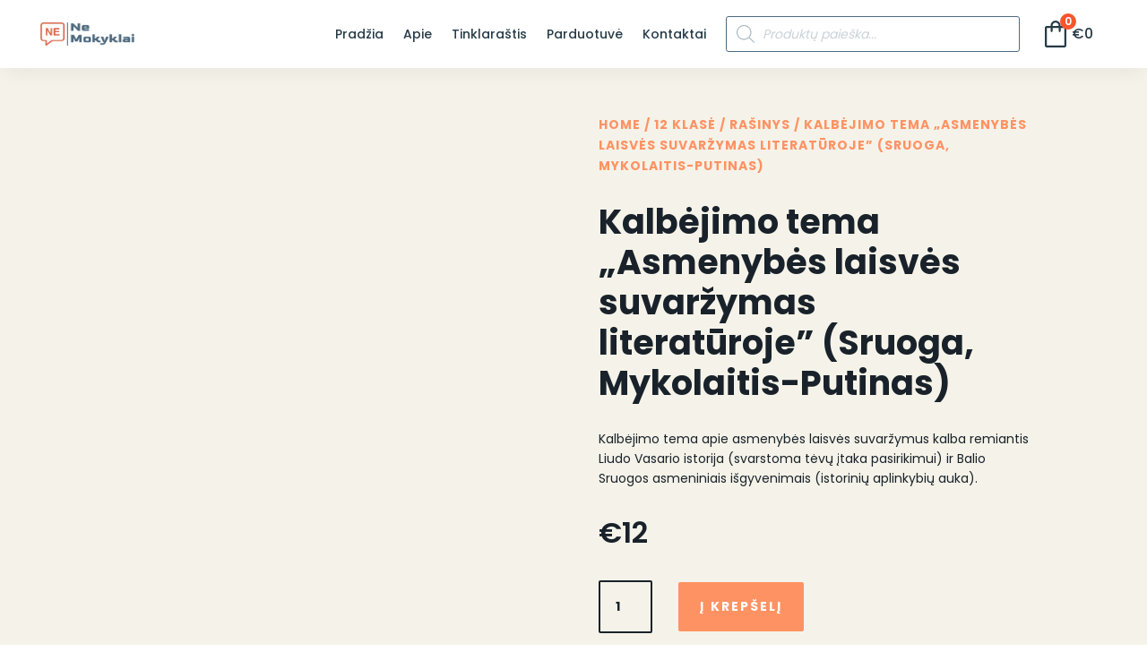

--- FILE ---
content_type: text/css
request_url: https://nemokyklai.lt/wp-content/et-cache/383/et-core-unified-383.min.css?ver=1765845958
body_size: 22
content:
.et-cart-info{display:none!important}#top-menu li.current-menu-item a{text-decoration:underline;text-decoration-color:#d76849;text-decoration-thickness:2px;text-underline-offset:4px}.nav li ul .current-menu-item a{color:#d76849!important}p{font-weight:400}.dgwt-wcas-search-wrapp.dgwt-wcas-layout-icon{display:flex;align-items:center}.dgwt-wcas-search-wrapp{display:flex;align-items:center}#fkcart-mini-toggler{padding-top:15px;padding-bottom:15px}

--- FILE ---
content_type: text/css
request_url: https://nemokyklai.lt/wp-content/et-cache/383/et-core-unified-cpt-tb-730-tb-230-tb-185-deferred-383.min.css?ver=1768133133
body_size: 229
content:
.et-db #et-boc .et-l .et_pb_section_0_tb_footer.et_pb_section{background-color:#19222a!important}.et-db #et-boc .et-l .et_pb_text_0_tb_footer.et_pb_text,.et-db #et-boc .et-l .et_pb_text_3_tb_footer.et_pb_text{color:#273b47!important}.et-db #et-boc .et-l .et_pb_text_0_tb_footer h1,.et-db #et-boc .et-l .et_pb_text_0_tb_footer h2,.et-db #et-boc .et-l .et_pb_text_1_tb_footer h1,.et-db #et-boc .et-l .et_pb_text_1_tb_footer h2,.et-db #et-boc .et-l .et_pb_text_2_tb_footer h1,.et-db #et-boc .et-l .et_pb_text_2_tb_footer h2,.et-db #et-boc .et-l .et_pb_text_3_tb_footer h1,.et-db #et-boc .et-l .et_pb_text_3_tb_footer h2,.et-db #et-boc .et-l .et_pb_text_4_tb_footer h1,.et-db #et-boc .et-l .et_pb_text_4_tb_footer h2,.et-db #et-boc .et-l .et_pb_text_5_tb_footer h1,.et-db #et-boc .et-l .et_pb_text_5_tb_footer h2,.et-db #et-boc .et-l .et_pb_text_6_tb_footer h1,.et-db #et-boc .et-l .et_pb_text_6_tb_footer h2,.et-db #et-boc .et-l .et_pb_text_7_tb_footer h1,.et-db #et-boc .et-l .et_pb_text_7_tb_footer h2,.et-db #et-boc .et-l .et_pb_text_8_tb_footer h1,.et-db #et-boc .et-l .et_pb_text_8_tb_footer h2{font-weight:700}.et-db #et-boc .et-l .et_pb_text_0_tb_footer h5,.et-db #et-boc .et-l .et_pb_text_3_tb_footer h5{font-family:'Poppins',sans-serif;font-weight:700;font-size:20px;color:#FFFFFF!important;line-height:1.4em}.et-db #et-boc .et-l .et_pb_text_0_tb_footer,.et-db #et-boc .et-l .et_pb_text_3_tb_footer{margin-bottom:10px!important}.et-db #et-boc .et-l .et_pb_text_1_tb_footer.et_pb_text,.et-db #et-boc .et-l .et_pb_text_1_tb_footer.et_pb_text a,.et-db #et-boc .et-l .et_pb_text_2_tb_footer.et_pb_text,.et-db #et-boc .et-l .et_pb_text_2_tb_footer.et_pb_text a,.et-db #et-boc .et-l .et_pb_text_4_tb_footer.et_pb_text,.et-db #et-boc .et-l .et_pb_text_4_tb_footer.et_pb_text a,.et-db #et-boc .et-l .et_pb_text_5_tb_footer.et_pb_text,.et-db #et-boc .et-l .et_pb_text_5_tb_footer.et_pb_text a,.et-db #et-boc .et-l .et_pb_text_6_tb_footer.et_pb_text,.et-db #et-boc .et-l .et_pb_text_6_tb_footer.et_pb_text a,.et-db #et-boc .et-l .et_pb_text_7_tb_footer.et_pb_text,.et-db #et-boc .et-l .et_pb_text_8_tb_footer.et_pb_text{color:#FFFFFF!important}.et-db #et-boc .et-l .et_pb_text_1_tb_footer,.et-db #et-boc .et-l .et_pb_text_2_tb_footer,.et-db #et-boc .et-l .et_pb_text_4_tb_footer,.et-db #et-boc .et-l .et_pb_text_5_tb_footer,.et-db #et-boc .et-l .et_pb_text_6_tb_footer,.et-db #et-boc .et-l .et_pb_text_7_tb_footer,.et-db #et-boc .et-l .et_pb_text_8_tb_footer{line-height:1.6em;line-height:1.6em;margin-bottom:10px!important}.et-db #et-boc .et-l .et_pb_text_4_tb_footer:hover,.et-db #et-boc .et-l .et_pb_text_5_tb_footer:hover,.et-db #et-boc .et-l .et_pb_text_6_tb_footer:hover{text-decoration:underline}.et-db #et-boc .et-l .et_pb_row_1_tb_footer{border-top-width:1px;border-color:#FFFFFF}.et-db #et-boc .et-l .et_pb_row_1_tb_footer.et_pb_row{padding-top:20px!important;padding-bottom:20px!important;padding-top:20px;padding-bottom:20px}.et-db #et-boc .et-l .et_pb_text_8_tb_footer.et_pb_text a{color:#ff9263!important}@media only screen and (max-width:980px){.et-db #et-boc .et-l .et_pb_text_0_tb_footer h5,.et-db #et-boc .et-l .et_pb_text_3_tb_footer h5{font-size:16px}.et-db #et-boc .et-l .et_pb_row_1_tb_footer{border-top-width:1px}}@media only screen and (max-width:767px){.et-db #et-boc .et-l .et_pb_text_0_tb_footer h5,.et-db #et-boc .et-l .et_pb_text_3_tb_footer h5{font-size:14px}.et-db #et-boc .et-l .et_pb_row_1_tb_footer{border-top-width:1px}}